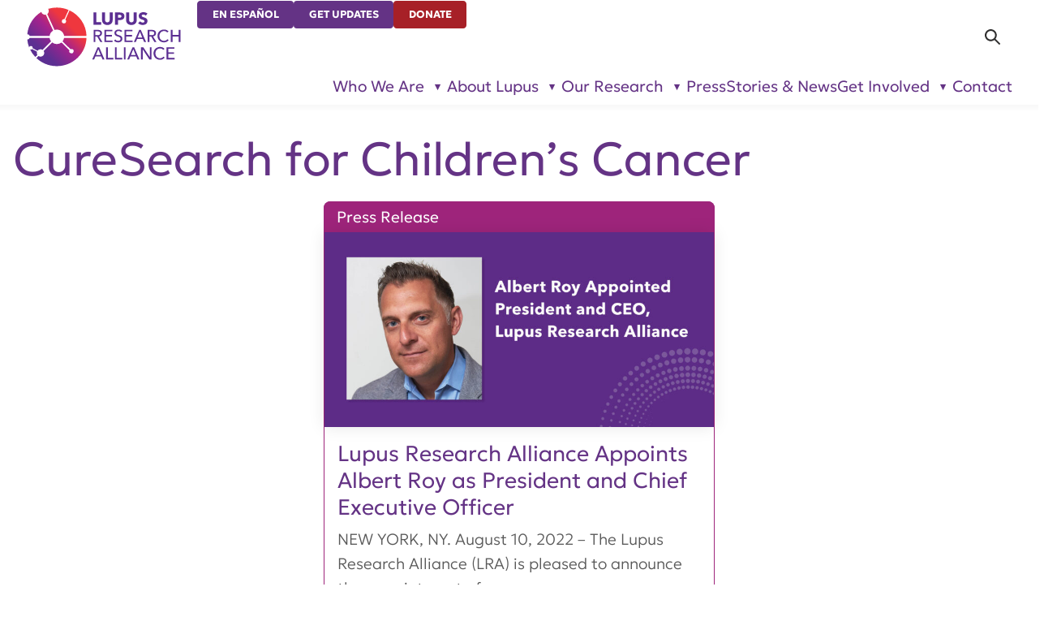

--- FILE ---
content_type: text/html; charset=UTF-8
request_url: https://www.lupusresearch.org/tag/curesearch-for-childrens-cancer/
body_size: 10012
content:
<!DOCTYPE html>

<html lang="en-US" itemscope itemtype="http://schema.org/WebPage">
<head>
	<meta http-equiv="Content-Type" content="text/html; charset=UTF-8" />
	<meta http-equiv="X-UA-Compatible" content="IE=edge,chrome=1">
	<meta name="viewport" content="width=device-width,initial-scale=1" />

	<link rel="icon" href="/favicon.ico" sizes="48x48" >
	<link rel="icon" href="/favicon.svg" sizes="any" type="image/svg+xml">
	<link rel="apple-touch-icon" href="/apple-touch-icon.png"/>
	<link rel="manifest" href="/site.webmanifest" />

	<script type="text/javascript">
		document.documentElement.classList.add("js-on");
	</script>

	<meta name='robots' content='noindex, follow' />

	<!-- This site is optimized with the Yoast SEO Premium plugin v25.2 (Yoast SEO v26.8) - https://yoast.com/product/yoast-seo-premium-wordpress/ -->
	<title>CureSearch for Children&#039;s Cancer Archives - Lupus Research Alliance</title>
	<meta property="og:locale" content="en_US" />
	<meta property="og:type" content="article" />
	<meta property="og:title" content="CureSearch for Children&#039;s Cancer Archives" />
	<meta property="og:url" content="https://www.lupusresearch.org/tag/curesearch-for-childrens-cancer/" />
	<meta property="og:site_name" content="Lupus Research Alliance" />
	<meta name="twitter:card" content="summary_large_image" />
	<script type="application/ld+json" class="yoast-schema-graph">{"@context":"https://schema.org","@graph":[{"@type":"CollectionPage","@id":"https://www.lupusresearch.org/tag/curesearch-for-childrens-cancer/","url":"https://www.lupusresearch.org/tag/curesearch-for-childrens-cancer/","name":"CureSearch for Children's Cancer Archives - Lupus Research Alliance","isPartOf":{"@id":"https://www.lupusresearch.org/#website"},"primaryImageOfPage":{"@id":"https://www.lupusresearch.org/tag/curesearch-for-childrens-cancer/#primaryimage"},"image":{"@id":"https://www.lupusresearch.org/tag/curesearch-for-childrens-cancer/#primaryimage"},"thumbnailUrl":"https://www.lupusresearch.org/wp-content/uploads/2022/08/ALRoy_Appointed_Email-scaled.jpg","breadcrumb":{"@id":"https://www.lupusresearch.org/tag/curesearch-for-childrens-cancer/#breadcrumb"},"inLanguage":"en-US"},{"@type":"ImageObject","inLanguage":"en-US","@id":"https://www.lupusresearch.org/tag/curesearch-for-childrens-cancer/#primaryimage","url":"https://www.lupusresearch.org/wp-content/uploads/2022/08/ALRoy_Appointed_Email-scaled.jpg","contentUrl":"https://www.lupusresearch.org/wp-content/uploads/2022/08/ALRoy_Appointed_Email-scaled.jpg","width":2560,"height":1280},{"@type":"BreadcrumbList","@id":"https://www.lupusresearch.org/tag/curesearch-for-childrens-cancer/#breadcrumb","itemListElement":[{"@type":"ListItem","position":1,"name":"Home","item":"https://www.lupusresearch.org/"},{"@type":"ListItem","position":2,"name":"CureSearch for Children's Cancer"}]},{"@type":"WebSite","@id":"https://www.lupusresearch.org/#website","url":"https://www.lupusresearch.org/","name":"Lupus Research Alliance","description":"","publisher":{"@id":"https://www.lupusresearch.org/#organization"},"potentialAction":[{"@type":"SearchAction","target":{"@type":"EntryPoint","urlTemplate":"https://www.lupusresearch.org/?s={search_term_string}"},"query-input":{"@type":"PropertyValueSpecification","valueRequired":true,"valueName":"search_term_string"}}],"inLanguage":"en-US"},{"@type":"Organization","@id":"https://www.lupusresearch.org/#organization","name":"Lupus Research Alliance","url":"https://www.lupusresearch.org/","logo":{"@type":"ImageObject","inLanguage":"en-US","@id":"https://www.lupusresearch.org/#/schema/logo/image/","url":"https://www.lupusresearch.org/wp-content/uploads/2025/12/LRA-logo-RGB-optimized.svg","contentUrl":"https://www.lupusresearch.org/wp-content/uploads/2025/12/LRA-logo-RGB-optimized.svg","caption":"Lupus Research Alliance"},"image":{"@id":"https://www.lupusresearch.org/#/schema/logo/image/"}}]}</script>
	<!-- / Yoast SEO Premium plugin. -->


<style id='wp-img-auto-sizes-contain-inline-css' type='text/css'>
img:is([sizes=auto i],[sizes^="auto," i]){contain-intrinsic-size:3000px 1500px}
/*# sourceURL=wp-img-auto-sizes-contain-inline-css */
</style>
<style id='classic-theme-styles-inline-css' type='text/css'>
/*! This file is auto-generated */
.wp-block-button__link{color:#fff;background-color:#32373c;border-radius:9999px;box-shadow:none;text-decoration:none;padding:calc(.667em + 2px) calc(1.333em + 2px);font-size:1.125em}.wp-block-file__button{background:#32373c;color:#fff;text-decoration:none}
/*# sourceURL=/wp-includes/css/classic-themes.min.css */
</style>
<link rel='stylesheet' id='wp-components-css' href='https://www.lupusresearch.org/wp-includes/css/dist/components/style.min.css?ver=6.9' type='text/css' media='all' />
<link rel='stylesheet' id='wp-preferences-css' href='https://www.lupusresearch.org/wp-includes/css/dist/preferences/style.min.css?ver=6.9' type='text/css' media='all' />
<link rel='stylesheet' id='wp-block-editor-css' href='https://www.lupusresearch.org/wp-includes/css/dist/block-editor/style.min.css?ver=6.9' type='text/css' media='all' />
<link rel='stylesheet' id='popup-maker-block-library-style-css' href='https://www.lupusresearch.org/wp-content/plugins/popup-maker/dist/packages/block-library-style.css?ver=dbea705cfafe089d65f1' type='text/css' media='all' />
<link rel='stylesheet' id='normalize-css' href='https://www.lupusresearch.org/wp-content/themes/lra2025/lib/normalize.css?ver=1769612176' type='text/css' media='all' />
<link rel='stylesheet' id='wp-core-css' href='https://www.lupusresearch.org/wp-content/themes/lra2025/lib/wp-core.css?ver=1769612176' type='text/css' media='all' />
<link rel='stylesheet' id='theme_styles-css' href='https://www.lupusresearch.org/wp-content/themes/lra2025/style.css?ver=1769612176' type='text/css' media='all' />
<script type="text/javascript" src="https://www.lupusresearch.org/wp-includes/js/jquery/jquery.min.js?ver=3.7.1" id="jquery-core-js"></script>
<link rel="https://api.w.org/" href="https://www.lupusresearch.org/wp-json/" /><link rel="alternate" title="JSON" type="application/json" href="https://www.lupusresearch.org/wp-json/wp/v2/tags/1698" />		<!-- Custom Logo: hide header text -->
		<style id="custom-logo-css" type="text/css">
			.site-title, .site-description {
				position: absolute;
				clip-path: inset(50%);
			}
		</style>
		<!-- breadcrumb Schema optimized by Schema Pro --><script type="application/ld+json">{"@context":"https:\/\/schema.org","@type":"BreadcrumbList","itemListElement":[{"@type":"ListItem","position":1,"item":{"@id":"https:\/\/www.lupusresearch.org\/","name":"Home"}},{"@type":"ListItem","position":2,"item":{"@id":"https:\/\/www.lupusresearch.org\/tag\/curesearch-for-childrens-cancer\/","name":"CureSearch for Children's Cancer"}}]}</script><!-- / breadcrumb Schema optimized by Schema Pro -->
		<script>
		(function(h,o,t,j,a,r){
			h.hj=h.hj||function(){(h.hj.q=h.hj.q||[]).push(arguments)};
			h._hjSettings={hjid:3696600,hjsv:5};
			a=o.getElementsByTagName('head')[0];
			r=o.createElement('script');r.async=1;
			r.src=t+h._hjSettings.hjid+j+h._hjSettings.hjsv;
			a.appendChild(r);
		})(window,document,'//static.hotjar.com/c/hotjar-','.js?sv=');
		</script>
					<style id="wpsp-style-frontend"></style>
			<link rel='stylesheet' id='theme-style-deferred-css' href='https://www.lupusresearch.org/wp-content/themes/lra2025/style-deferred.css?ver=1769612176' type='text/css' media='all' />
</head>
<body class="archive tag tag-curesearch-for-childrens-cancer tag-1698 wp-custom-logo wp-theme-lra2025 scroll-top wp-schema-pro-2.10.0">

<header>
	<div id="skip">
		<a href="#content-start">Skip Navigation</a>
	</div>
	<div class="header-content">
		<div class="site-title">Lupus Research Alliance</div><div id="logo"><a href="https://www.lupusresearch.org/" class="custom-logo-link" rel="home"><img src="https://www.lupusresearch.org/wp-content/uploads/2025/12/LRA-logo-RGB-optimized.svg" class="custom-logo" alt="Lupus Research Alliance" decoding="async" /></a></div>		<div id="header-utils">
			<ul id="menu-utilities" class="menu"><li id="menu-item-15402" class="menu-item menu-item-type-post_type menu-item-object-page menu-item-15402"><a href="https://www.lupusresearch.org/en-espanol/acerca-del-lupus/">En Español</a></li><li id="menu-item-15403" class="menu-item menu-item-type-post_type menu-item-object-page menu-item-15403"><a href="https://www.lupusresearch.org/sign-up-for-updates/">Get Updates</a></li><li id="menu-item-15404" class="menu-item menu-item-type-custom menu-item-object-custom menu-item-15404"><a href="?campaign=745289">Donate</a></li>
</ul>		</div>

		<div id="search-main">
			<form role="search" method="get" class="search-form" action="https://www.lupusresearch.org/">
				<label>
					<span class="screen-reader-text">Search for:</span>
					<input type="search" class="search-field" placeholder="Search &hellip;" value="" name="s" />
				</label>
				<input type="submit" class="search-submit" value="Search" />
			</form>		</div>

		<nav id="nav-main">
			<ul id="menu-main-navigation" class="menu"><li id="menu-item-12767" class="menu-item menu-item-type-custom menu-item-object-custom menu-item-has-children menu-item-12767"><a href="#">Who We Are</a><ul class="sub-menu"><li id="menu-item-12768" class="menu-item menu-item-type-post_type menu-item-object-page menu-item-has-children menu-item-12768"><a href="https://www.lupusresearch.org/who-we-are/about-lupus-research-alliance/">About Us</a><ul class="sub-menu"><li id="menu-item-13195" class="menu-item menu-item-type-post_type menu-item-object-page menu-item-13195"><a href="https://www.lupusresearch.org/who-we-are/about-lupus-research-alliance/our-impact/">Our Impact</a></li><li id="menu-item-13196" class="menu-item menu-item-type-post_type menu-item-object-page menu-item-13196"><a href="https://www.lupusresearch.org/who-we-are/about-lupus-research-alliance/strategic-plan/">Strategic Plan Highlights</a></li><li id="menu-item-12770" class="menu-item menu-item-type-post_type menu-item-object-page menu-item-12770"><a href="https://www.lupusresearch.org/who-we-are/about-lupus-research-alliance/our-history/">Our History</a></li><li id="menu-item-14879" class="menu-item menu-item-type-post_type menu-item-object-page menu-item-14879"><a href="https://www.lupusresearch.org/who-we-are/about-lupus-research-alliance/commitment-to-community/">Our Commitment to Community</a></li><li id="menu-item-12772" class="menu-item menu-item-type-post_type menu-item-object-page menu-item-12772"><a href="https://www.lupusresearch.org/who-we-are/about-lupus-research-alliance/financials/">Financials</a></li><li id="menu-item-12773" class="menu-item menu-item-type-post_type menu-item-object-page menu-item-12773"><a href="https://www.lupusresearch.org/careers/">Careers</a></li></ul></li><li id="menu-item-15560" class="menu-item menu-item-type-post_type menu-item-object-page menu-item-has-children menu-item-15560"><a href="https://www.lupusresearch.org/affiliates/">Affiliates</a><ul class="sub-menu"><li id="menu-item-15561" class="menu-item menu-item-type-post_type menu-item-object-page menu-item-15561"><a href="https://www.lupusresearch.org/lupus-ventures/">Lupus Ventures</a></li><li id="menu-item-15562" class="menu-item menu-item-type-custom menu-item-object-custom menu-item-15562"><a href="/who-we-are/lupus-therapeutics/">Lupus Therapeutics, LLC</a></li></ul></li><li id="menu-item-12774" class="menu-item menu-item-type-post_type menu-item-object-page menu-item-has-children menu-item-12774"><a href="https://www.lupusresearch.org/who-we-are/leadership-and-partners/partners/">Leadership and Partners</a><ul class="sub-menu"><li id="menu-item-12775" class="menu-item menu-item-type-post_type menu-item-object-page menu-item-12775"><a href="https://www.lupusresearch.org/who-we-are/leadership-and-partners/board-of-directors/">Board of Directors</a></li><li id="menu-item-12776" class="menu-item menu-item-type-post_type menu-item-object-page menu-item-12776"><a href="https://www.lupusresearch.org/who-we-are/leadership-and-partners/research-committee/">Research Committee of the Board</a></li><li id="menu-item-12777" class="menu-item menu-item-type-post_type menu-item-object-page menu-item-12777"><a href="https://www.lupusresearch.org/who-we-are/leadership-and-partners/scientific-advisory-board/">Scientific Advisory Board</a></li><li id="menu-item-12780" class="menu-item menu-item-type-post_type menu-item-object-page menu-item-12780"><a href="https://www.lupusresearch.org/who-we-are/leadership-and-partners/partners/">Leadership and Partners</a></li><li id="menu-item-12781" class="menu-item menu-item-type-post_type menu-item-object-page menu-item-12781"><a href="https://www.lupusresearch.org/who-we-are/leadership-and-partners/executive-team/">Executive Team</a></li><li id="menu-item-12782" class="menu-item menu-item-type-post_type menu-item-object-page menu-item-12782"><a href="https://www.lupusresearch.org/who-we-are/leadership-and-partners/young-leaders-board/">Young Leaders Board</a></li></ul></li></ul></li><li id="menu-item-12783" class="menu-item menu-item-type-custom menu-item-object-custom menu-item-has-children menu-item-12783"><a href="#">About Lupus</a><ul class="sub-menu"><li id="menu-item-12785" class="menu-item menu-item-type-post_type menu-item-object-page menu-item-has-children menu-item-12785"><a href="https://www.lupusresearch.org/about-lupus/what-is-lupus/">What is Lupus?</a><ul class="sub-menu"><li id="menu-item-12787" class="menu-item menu-item-type-post_type menu-item-object-page menu-item-12787"><a href="https://www.lupusresearch.org/about-lupus/what-is-lupus/lupus-symptoms/">Symptoms</a></li><li id="menu-item-12788" class="menu-item menu-item-type-post_type menu-item-object-page menu-item-12788"><a href="https://www.lupusresearch.org/about-lupus/what-is-lupus/lupus-diagnosis/">How is Lupus Diagnosed?</a></li><li id="menu-item-12789" class="menu-item menu-item-type-post_type menu-item-object-page menu-item-12789"><a href="https://www.lupusresearch.org/about-lupus/what-is-lupus/lupus-treatment/">Treatment</a></li></ul></li><li id="menu-item-15466" class="menu-item menu-item-type-post_type menu-item-object-page menu-item-has-children menu-item-15466"><a href="https://www.lupusresearch.org/about-lupus/resource-center/">Lupus Resource Center</a><ul class="sub-menu"><li id="menu-item-15464" class="menu-item menu-item-type-post_type menu-item-object-page menu-item-15464"><a href="https://www.lupusresearch.org/about-lupus/resource-center/medical/">Medical Resources</a></li><li id="menu-item-15463" class="menu-item menu-item-type-post_type menu-item-object-page menu-item-15463"><a href="https://www.lupusresearch.org/about-lupus/resource-center/financial/">Financial Resources</a></li><li id="menu-item-14295" class="menu-item menu-item-type-post_type menu-item-object-page menu-item-14295"><a href="https://www.lupusresearch.org/about-lupus/educate/">Educational Resources</a></li><li id="menu-item-15467" class="menu-item menu-item-type-post_type menu-item-object-page menu-item-15467"><a href="https://www.lupusresearch.org/about-lupus/resource-center/glossary/">Glossary</a></li><li id="menu-item-15469" class="menu-item menu-item-type-post_type menu-item-object-page menu-item-15469"><a href="https://www.lupusresearch.org/about-lupus/resource-center/international/">International Resources</a></li><li id="menu-item-15468" class="menu-item menu-item-type-post_type menu-item-object-page menu-item-15468"><a href="https://www.lupusresearch.org/about-lupus/resource-center/links/">Links</a></li></ul></li></ul></li><li id="menu-item-12791" class="menu-item menu-item-type-custom menu-item-object-custom menu-item-has-children menu-item-12791"><a href="#">Our Research</a><ul class="sub-menu"><li id="menu-item-12792" class="menu-item menu-item-type-post_type menu-item-object-page menu-item-has-children menu-item-12792"><a href="https://www.lupusresearch.org/continuum-of-research/">About Our Research</a><ul class="sub-menu"><li id="menu-item-12793" class="menu-item menu-item-type-post_type menu-item-object-page menu-item-12793"><a href="https://www.lupusresearch.org/research/research-roadmap/">Research Roadmap</a></li><li id="menu-item-14417" class="menu-item menu-item-type-post_type menu-item-object-page menu-item-14417"><a href="https://www.lupusresearch.org/for-researchers/funded-research/">Research We Fund</a></li><li id="menu-item-12796" class="menu-item menu-item-type-post_type menu-item-object-page menu-item-12796"><a href="https://www.lupusresearch.org/research/get-involved-in-research/">Get Involved in Research</a></li><li id="menu-item-14186" class="menu-item menu-item-type-post_type menu-item-object-page menu-item-14186"><a href="https://www.lupusresearch.org/research/lupus-nexus/">Lupus Nexus</a></li><li id="menu-item-12797" class="menu-item menu-item-type-post_type menu-item-object-page menu-item-12797"><a href="https://www.lupusresearch.org/lupus-landmark-study/">Participate in the Lupus Landmark Study</a></li><li id="menu-item-12798" class="menu-item menu-item-type-post_type menu-item-object-page menu-item-12798"><a href="https://www.lupusresearch.org/research/therapeutics/">Lupus Therapeutics, LLC</a></li></ul></li><li id="menu-item-12799" class="menu-item menu-item-type-post_type menu-item-object-page menu-item-has-children menu-item-12799"><a href="https://www.lupusresearch.org/for-researchers/">For Researchers</a><ul class="sub-menu"><li id="menu-item-12800" class="menu-item menu-item-type-post_type menu-item-object-page menu-item-12800"><a href="https://www.lupusresearch.org/for-researchers/funding-opportunities/">Funding Opportunities</a></li><li id="menu-item-12801" class="menu-item menu-item-type-post_type menu-item-object-page menu-item-12801"><a href="https://www.lupusresearch.org/for-researchers/funded-research/">Funded Research</a></li><li id="menu-item-12802" class="menu-item menu-item-type-post_type menu-item-object-page menu-item-12802"><a href="https://www.lupusresearch.org/for-researchers/research-partners/">Research Partners</a></li><li id="menu-item-12803" class="menu-item menu-item-type-post_type menu-item-object-page menu-item-12803"><a href="https://www.lupusresearch.org/for-researchers/research-resources/">Scientific Resources</a></li><li id="menu-item-12804" class="menu-item menu-item-type-post_type menu-item-object-page menu-item-12804"><a href="https://www.lupusresearch.org/for-researchers/research-contacts/">Research Contacts</a></li><li id="menu-item-14507" class="menu-item menu-item-type-custom menu-item-object-custom menu-item-14507"><a href="https://www.lupusresearch.org/wp-content/uploads/2026/01/LRA-Reviewers-2024-25.pdf">LRA Reviewers 2024–2025</a></li></ul></li></ul></li><li id="menu-item-14219" class="menu-item menu-item-type-taxonomy menu-item-object-category menu-item-14219"><a href="https://www.lupusresearch.org/pressroom/">Press</a></li><li id="menu-item-14137" class="menu-item menu-item-type-post_type menu-item-object-page current_page_parent menu-item-14137"><a href="https://www.lupusresearch.org/stories-news/">Stories &#038; News</a></li><li id="menu-item-12816" class="menu-item menu-item-type-custom menu-item-object-custom menu-item-has-children menu-item-12816"><a href="#">Get Involved</a><ul class="sub-menu"><li id="menu-item-12817" class="menu-item menu-item-type-post_type menu-item-object-page menu-item-has-children menu-item-12817"><a href="https://www.lupusresearch.org/join-us/donate/">Give</a><ul class="sub-menu"><li id="menu-item-12818" class="menu-item menu-item-type-custom menu-item-object-custom menu-item-12818"><a href="https://give.lupusresearch.org/campaign/745284/donate">Online Donation</a></li><li id="menu-item-12819" class="menu-item menu-item-type-post_type menu-item-object-page menu-item-12819"><a href="https://www.lupusresearch.org/ways-to-give/">Ways to Give</a></li></ul></li><li id="menu-item-12820" class="menu-item menu-item-type-post_type menu-item-object-page menu-item-12820"><a href="https://www.lupusresearch.org/sponsorship-opportunities/">Sponsorship Opportunities</a></li><li id="menu-item-12822" class="menu-item menu-item-type-post_type menu-item-object-page menu-item-has-children menu-item-12822"><a href="https://www.lupusresearch.org/research/get-involved-in-research/">Research</a><ul class="sub-menu"><li id="menu-item-12823" class="menu-item menu-item-type-custom menu-item-object-custom menu-item-12823"><a href="https://lupustherapeutics.org">Find a Clinical Trial</a></li><li id="menu-item-12824" class="menu-item menu-item-type-post_type menu-item-object-page menu-item-12824"><a href="https://www.lupusresearch.org/research/get-involved-in-research/brainbank/">Give to the Lupus Brain Bank</a></li><li id="menu-item-12825" class="menu-item menu-item-type-post_type menu-item-object-page menu-item-12825"><a href="https://www.lupusresearch.org/lupus-landmark-study/">Participate in the Lupus Landmark Study</a></li></ul></li><li id="menu-item-12826" class="menu-item menu-item-type-post_type menu-item-object-page menu-item-has-children menu-item-12826"><a href="https://www.lupusresearch.org/join-us/events/">Events</a><ul class="sub-menu"><li id="menu-item-12829" class="menu-item menu-item-type-post_type menu-item-object-page menu-item-12829"><a href="https://www.lupusresearch.org/join-us/events/host-an-event/">Host an Event</a></li><li id="menu-item-12827" class="menu-item menu-item-type-post_type menu-item-object-page menu-item-12827"><a href="https://www.lupusresearch.org/join-us/events/past-events/">Past Events</a></li></ul></li><li id="menu-item-14699" class="menu-item menu-item-type-custom menu-item-object-custom menu-item-14699"><a href="https://www.lupuswalks.org/">Walks</a></li><li id="menu-item-14965" class="menu-item menu-item-type-post_type menu-item-object-page menu-item-14965"><a href="https://www.lupusresearch.org/join-us/events/marathons/">Marathons</a></li><li id="menu-item-12834" class="menu-item menu-item-type-post_type menu-item-object-page menu-item-has-children menu-item-12834"><a href="https://www.lupusresearch.org/join-us/advocate/">Advocate</a><ul class="sub-menu"><li id="menu-item-12833" class="menu-item menu-item-type-post_type menu-item-object-page menu-item-12833"><a href="https://www.lupusresearch.org/join-us/advocate/action-center/">Take Action</a></li><li id="menu-item-12835" class="menu-item menu-item-type-post_type menu-item-object-page menu-item-12835"><a href="https://www.lupusresearch.org/join-us/advocate/steps-weve-taken/">Steps We’ve Taken</a></li><li id="menu-item-12836" class="menu-item menu-item-type-post_type menu-item-object-page menu-item-12836"><a href="https://www.lupusresearch.org/join-us/advocate/advocacy-updates/">Advocacy News</a></li></ul></li><li id="menu-item-14296" class="menu-item menu-item-type-post_type menu-item-object-page menu-item-14296"><a href="https://www.lupusresearch.org/manyone-can/">ManyOne Can</a></li><li id="menu-item-14697" class="menu-item menu-item-type-post_type menu-item-object-page menu-item-14697"><a href="https://www.lupusresearch.org/accelerating-lupus-research/">Accelerating Lupus Research</a></li></ul></li><li id="menu-item-12837" class="menu-item menu-item-type-post_type menu-item-object-page menu-item-12837"><a href="https://www.lupusresearch.org/who-we-are/contact/">Contact</a></li>
</ul>		</nav>
	</div>
</header>

<main id="blog-main">
	<h1 id="content-start" class="entry-title">CureSearch for Children&#8217;s Cancer</h1>
	
	<div class="block-cards">
		<div class="articles">	<article class="post-11345 post type-post status-publish format-standard has-post-thumbnail hentry category-lra-news category-pressroom category-press-releases category-home-page-feature category-therapeutics tag-curesearch-for-childrens-cancer tag-johns-hopkins-university tag-ithaca-college tag-lupus-research-alliance tag-lupus tag-lupus-therapeutics tag-albert-roy">
		<a href="https://www.lupusresearch.org/lupus-research-alliance-appoints-albert-roy-as-president-and-chief-executive-officer/">
			<h2 class="entry-title">Lupus Research Alliance Appoints Albert Roy as President and Chief Executive Officer</h2>

			<div class="card-banner news_and_stories press_release">Press Release</div>

			<figure class="post-thumbnail"><img width="2560" height="1280" src="https://www.lupusresearch.org/wp-content/uploads/2022/08/ALRoy_Appointed_Email-scaled.jpg" class="attachment-full size-full wp-post-image" alt="" sizes="(min-width:88em) 30em, (min-width:66em) 33vw, (min-width:44em) 50vw, (min-width:30em) 30em, 100vw" decoding="async" fetchpriority="high" srcset="https://www.lupusresearch.org/wp-content/uploads/2022/08/ALRoy_Appointed_Email-scaled.jpg 2560w, https://www.lupusresearch.org/wp-content/uploads/2022/08/ALRoy_Appointed_Email-300x150.jpg 300w, https://www.lupusresearch.org/wp-content/uploads/2022/08/ALRoy_Appointed_Email-1024x512.jpg 1024w, https://www.lupusresearch.org/wp-content/uploads/2022/08/ALRoy_Appointed_Email-768x384.jpg 768w, https://www.lupusresearch.org/wp-content/uploads/2022/08/ALRoy_Appointed_Email-1536x768.jpg 1536w, https://www.lupusresearch.org/wp-content/uploads/2022/08/ALRoy_Appointed_Email-2048x1024.jpg 2048w" /></figure>
			<div class="content">
				 NEW YORK, NY. August 10, 2022 – The Lupus Research Alliance (LRA) is pleased to announce the appointment of...			</div>
		</a>
	</article>
	</div>	</div>

	</main>

<footer>
		<div id="footer-imprint">
		<p>
						
				52 Vanderbilt Ave, Suite 401,
				New York, NY 10017 |
				646-884-6000				<br />
			
			A charitable organization with 501(c)(3) tax-exempt status.  Federal Tax ID #58-2492929. <br />
			
			&copy;
			<a href="/">
				2026				Lupus Research Alliance			</a>. All rights reserved.
		</p>
	</div>

	<div id="footer-social">
		<ul><li><a href="https://www.facebook.com/lupusresearchalliance"class="has-img"><img src="https://www.lupusresearch.org/wp-content/uploads/2024/04/facebook.svg" class="attachment-full size-full" alt="facebook" sizes="auto, 2em" decoding="async" loading="lazy" /></a></li><li><a href="https://www.instagram.com/lupusresearchalliance/"class="has-img"><img src="https://www.lupusresearch.org/wp-content/uploads/2024/04/instagram.svg" class="attachment-full size-full" alt="instagram" sizes="auto, 2em" decoding="async" loading="lazy" /></a></li><li><a href="https://twitter.com/LupusResearch"class="has-img"><img src="https://www.lupusresearch.org/wp-content/uploads/2024/04/x-logo.svg" class="attachment-full size-full" alt="x (twitter)" sizes="auto, 2em" decoding="async" loading="lazy" /></a></li><li><a href="https://www.linkedin.com/company/lupusresearchalliance"class="has-img"><img src="https://www.lupusresearch.org/wp-content/uploads/2024/04/linkedin.svg" class="attachment-full size-full" alt="linkedin" sizes="auto, 2em" decoding="async" loading="lazy" /></a></li><li><a href="https://www.youtube.com/user/myalr"class="has-img"><img src="https://www.lupusresearch.org/wp-content/uploads/2024/04/youtube.svg" class="attachment-full size-full" alt="youtube" sizes="auto, 2em" decoding="async" loading="lazy" /></a></li></ul>	</div>

	<div id="footer-newsletter">
		<a href="/sign-up-for-updates/">Sign up for Updates</a>
	</div>

	<div id="footer-credentials">
		<ul><li><a href="https://give.org/search/?term=Lupus+Research+Alliance&tobid="class="has-img"><img width="70" height="124" src="https://www.lupusresearch.org/wp-content/uploads/2017/10/aC-seal-vertical-w-url-black.png" class="attachment-full size-full" alt="BBB Accredited Charity" sizes="auto, 4em" decoding="async" loading="lazy" /></a></li><li><a href="https://cfcgiving.opm.gov/offerings"class="has-img"><img width="135" height="82" src="https://www.lupusresearch.org/wp-content/uploads/2017/06/img11.png" class="attachment-full size-full" alt="CFC" sizes="auto, 4em" decoding="async" loading="lazy" /></a></li><li><a href="https://app.candid.org/profile/7921183/lupus-research-alliance-58-2492929"class="has-img"><img src="https://www.lupusresearch.org/wp-content/uploads/2025/09/candid-2025.svg" class="attachment-full size-full" alt="Candid Platinum Transparency" sizes="auto, 4em" decoding="async" loading="lazy" /></a></li><li><a href="https://www.charitynavigator.org/ein/582492929"class="has-img"><img src="https://www.lupusresearch.org/wp-content/uploads/2025/09/four-star-rating-badge.svg" class="attachment-full size-full" alt="Charity Navigator Four Star" sizes="auto, 4em" decoding="async" loading="lazy" /></a></li><li><a href="https://www.charitywatch.org/charities/lupus-research-alliance"class="has-img"><img src="https://www.lupusresearch.org/wp-content/uploads/2025/01/CharityWatch_Seal_RGB-reverse.svg" class="attachment-full size-full" alt="CharityWatch Top Rated" sizes="auto, 4em" decoding="async" loading="lazy" /></a></li><li><a href="https://trust.lupusresearch.org/"class="has-img"><img src="https://www.lupusresearch.org/wp-content/uploads/2025/06/ISO-27001-Certified.svg" class="attachment-full size-full" alt="ISO 27001 Certified" sizes="auto, 4em" decoding="async" loading="lazy" /></a></li><li><a href="https://trust.lupusresearch.org/"class="has-img"><img src="https://www.lupusresearch.org/wp-content/uploads/2025/06/AICPA-SOC-2.svg" class="attachment-full size-full" alt="AICPA SOC 2 Compliant" sizes="auto, 4em" decoding="async" loading="lazy" /></a></li><li><a href="https://trust.lupusresearch.org/"class="has-img"><img src="https://www.lupusresearch.org/wp-content/uploads/2026/01/GDPR_Logo_white_optimized.svg" class="attachment-full size-full" alt="GDPR" sizes="auto, 4em" decoding="async" loading="lazy" /></a></li></ul>	</div>

	<nav id="nav-foot" aria-label="Footer navigation">
		<ul id="menu-footer-menu" class="menu"><li id="menu-item-15414" class="menu-item menu-item-type-custom menu-item-object-custom menu-item-has-children menu-item-15414"><a href="#">Who We Are</a><ul class="sub-menu"><li id="menu-item-15406" class="menu-item menu-item-type-post_type menu-item-object-page menu-item-15406"><a href="https://www.lupusresearch.org/who-we-are/about-lupus-research-alliance/">About Us</a></li><li id="menu-item-15408" class="menu-item menu-item-type-post_type menu-item-object-page menu-item-15408"><a href="https://www.lupusresearch.org/who-we-are/leadership-and-partners/">Leadership and Partners</a></li></ul></li><li id="menu-item-15411" class="menu-item menu-item-type-post_type menu-item-object-page menu-item-has-children menu-item-15411"><a href="https://www.lupusresearch.org/about-lupus/">About Lupus</a><ul class="sub-menu"><li id="menu-item-15412" class="menu-item menu-item-type-post_type menu-item-object-page menu-item-15412"><a href="https://www.lupusresearch.org/about-lupus/what-is-lupus/">What Is Lupus?</a></li><li id="menu-item-15413" class="menu-item menu-item-type-post_type menu-item-object-page menu-item-15413"><a href="https://www.lupusresearch.org/about-lupus/resource-center/">Lupus Resource Center</a></li></ul></li><li id="menu-item-15415" class="menu-item menu-item-type-custom menu-item-object-custom menu-item-has-children menu-item-15415"><a href="#">Our Research</a><ul class="sub-menu"><li id="menu-item-15409" class="menu-item menu-item-type-post_type menu-item-object-page menu-item-15409"><a href="https://www.lupusresearch.org/continuum-of-research/">About Our Research</a></li><li id="menu-item-15410" class="menu-item menu-item-type-post_type menu-item-object-page menu-item-15410"><a href="https://www.lupusresearch.org/for-researchers/">For Researchers</a></li></ul></li><li id="menu-item-15416" class="menu-item menu-item-type-custom menu-item-object-custom menu-item-has-children menu-item-15416"><a href="#">Press, Stories &#038; News</a><ul class="sub-menu"><li id="menu-item-15419" class="menu-item menu-item-type-custom menu-item-object-custom menu-item-15419"><a href="/pressroom/">Press</a></li><li id="menu-item-15420" class="menu-item menu-item-type-custom menu-item-object-custom menu-item-15420"><a href="/stories-news/">Stories &#038; News</a></li></ul></li><li id="menu-item-15417" class="menu-item menu-item-type-custom menu-item-object-custom menu-item-has-children menu-item-15417"><a href="#">Get Involved</a><ul class="sub-menu"><li id="menu-item-15421" class="menu-item menu-item-type-post_type menu-item-object-page menu-item-15421"><a href="https://www.lupusresearch.org/join-us/donate/">Give</a></li><li id="menu-item-15422" class="menu-item menu-item-type-post_type menu-item-object-page menu-item-15422"><a href="https://www.lupusresearch.org/sponsorship-opportunities/">Sponsorship Opportunities</a></li><li id="menu-item-15424" class="menu-item menu-item-type-post_type menu-item-object-page menu-item-15424"><a href="https://www.lupusresearch.org/research/get-involved-in-research/">Get Involved in Research</a></li><li id="menu-item-15425" class="menu-item menu-item-type-post_type menu-item-object-page menu-item-15425"><a href="https://www.lupusresearch.org/join-us/advocate/action-center/">Take Action</a></li><li id="menu-item-15426" class="menu-item menu-item-type-post_type menu-item-object-page menu-item-15426"><a href="https://www.lupusresearch.org/join-us/events/">Events</a></li></ul></li><li id="menu-item-15418" class="menu-item menu-item-type-post_type menu-item-object-page menu-item-15418"><a href="https://www.lupusresearch.org/who-we-are/contact/">Contact</a></li>
</ul>	</nav>

	<div id="footer-legal">
		<ul>                              
			<li><a href="https://www.lupusresearch.org/privacy-policy/">Privacy Policy</a></li><li><a href="https://www.lupusresearch.org/disclaimer/">Disclaimer</a></li><li><a href="https://www.lupusresearch.org/terms-of-use/">Terms of Use</a></li>			<li><a href="https://trust.lupusresearch.org/">Trust Center</a></li>
			<li>
				<!-- Begin Accessible Web Text Only Target Snippet -->
				<a href="#" data-awam-target>Accessibility</a> 
				<!-- End Accessible Web Text Only Target Snippet --> 
			</li>
			<li><a href="#" class="optanon-show-settings">Cookie Settings</a></li>
		</ul>
	</div>
</footer>
<!-- Begin Accessible Web Accessibility Center Button Snippet -->
<script async defer
    id="aweb-script"
    type="text/javascript"
    referrerpolicy="strict-origin"
    src="https://ramp.accessibleweb.com/badge/jq1wED-WVNpSJVGPLebYx6KH75PGnc-7_KIK6dbZwfo/script.js"></script>
<!-- End Accessible Web Accessibility Center Button Snippet -->
<script async="" src="https://giving.classy.org/embedded/api/sdk/js/39092"></script>
<!-- Google Tag Manager -->
<script>(function(w,d,s,l,i){w[l]=w[l]||[];w[l].push({'gtm.start':
new Date().getTime(),event:'gtm.js'});var f=d.getElementsByTagName(s)[0],
j=d.createElement(s),dl=l!='dataLayer'?'&l='+l:'';j.async=true;j.src=
'https://www.googletagmanager.com/gtm.js?id='+i+dl;f.parentNode.insertBefore(j,f);
})(window,document,'script','dataLayer','GTM-K3HRP48F');</script>
<!-- End Google Tag Manager -->
 <!-- Google Tag Manager (noscript) -->
<noscript><iframe src="https://www.googletagmanager.com/ns.html?id=GTM-K3HRP48F"
height="0" width="0" style="display:none;visibility:hidden"></iframe></noscript>
<!-- End Google Tag Manager (noscript) -->
<script type="speculationrules">
{"prefetch":[{"source":"document","where":{"and":[{"href_matches":"/*"},{"not":{"href_matches":["/wp-*.php","/wp-admin/*","/wp-content/uploads/*","/wp-content/*","/wp-content/plugins/*","/wp-content/themes/lra2025/*","/*\\?(.+)"]}},{"not":{"selector_matches":"a[rel~=\"nofollow\"]"}},{"not":{"selector_matches":".no-prefetch, .no-prefetch a"}}]},"eagerness":"conservative"}]}
</script>
<script type="text/javascript" src="https://www.lupusresearch.org/wp-content/themes/lra2025/behavior.js?ver=1769612176" id="theme-script-js" defer></script>
			<script type="text/javascript" id="wpsp-script-frontend"></script>
			<script id="perfmatters-delayed-scripts-js">(function(){window.pmDC=0;if(window.pmDT){var e=setTimeout(d,window.pmDT*1e3)}const t=["keydown","mousedown","mousemove","wheel","touchmove","touchstart","touchend"];const n={normal:[],defer:[],async:[]};const o=[];const i=[];var r=false;var a="";window.pmIsClickPending=false;t.forEach(function(e){window.addEventListener(e,d,{passive:true})});if(window.pmDC){window.addEventListener("touchstart",b,{passive:true});window.addEventListener("mousedown",b)}function d(){if(typeof e!=="undefined"){clearTimeout(e)}t.forEach(function(e){window.removeEventListener(e,d,{passive:true})});if(document.readyState==="loading"){document.addEventListener("DOMContentLoaded",s)}else{s()}}async function s(){c();u();f();m();await w(n.normal);await w(n.defer);await w(n.async);await p();document.querySelectorAll("link[data-pmdelayedstyle]").forEach(function(e){e.setAttribute("href",e.getAttribute("data-pmdelayedstyle"))});window.dispatchEvent(new Event("perfmatters-allScriptsLoaded")),E().then(()=>{h()})}function c(){let o={};function e(t,e){function n(e){return o[t].delayedEvents.indexOf(e)>=0?"perfmatters-"+e:e}if(!o[t]){o[t]={originalFunctions:{add:t.addEventListener,remove:t.removeEventListener},delayedEvents:[]};t.addEventListener=function(){arguments[0]=n(arguments[0]);o[t].originalFunctions.add.apply(t,arguments)};t.removeEventListener=function(){arguments[0]=n(arguments[0]);o[t].originalFunctions.remove.apply(t,arguments)}}o[t].delayedEvents.push(e)}function t(t,n){const e=t[n];Object.defineProperty(t,n,{get:!e?function(){}:e,set:function(e){t["perfmatters"+n]=e}})}e(document,"DOMContentLoaded");e(window,"DOMContentLoaded");e(window,"load");e(document,"readystatechange");t(document,"onreadystatechange");t(window,"onload")}function u(){let n=window.jQuery;Object.defineProperty(window,"jQuery",{get(){return n},set(t){if(t&&t.fn&&!o.includes(t)){t.fn.ready=t.fn.init.prototype.ready=function(e){if(r){e.bind(document)(t)}else{document.addEventListener("perfmatters-DOMContentLoaded",function(){e.bind(document)(t)})}};const e=t.fn.on;t.fn.on=t.fn.init.prototype.on=function(){if(this[0]===window){function t(e){e=e.split(" ");e=e.map(function(e){if(e==="load"||e.indexOf("load.")===0){return"perfmatters-jquery-load"}else{return e}});e=e.join(" ");return e}if(typeof arguments[0]=="string"||arguments[0]instanceof String){arguments[0]=t(arguments[0])}else if(typeof arguments[0]=="object"){Object.keys(arguments[0]).forEach(function(e){delete Object.assign(arguments[0],{[t(e)]:arguments[0][e]})[e]})}}return e.apply(this,arguments),this};o.push(t)}n=t}})}function f(){document.querySelectorAll("script[type=pmdelayedscript]").forEach(function(e){if(e.hasAttribute("src")){if(e.hasAttribute("defer")&&e.defer!==false){n.defer.push(e)}else if(e.hasAttribute("async")&&e.async!==false){n.async.push(e)}else{n.normal.push(e)}}else{n.normal.push(e)}})}function m(){var o=document.createDocumentFragment();[...n.normal,...n.defer,...n.async].forEach(function(e){var t=e.getAttribute("src");if(t){var n=document.createElement("link");n.href=t;if(e.getAttribute("data-perfmatters-type")=="module"){n.rel="modulepreload"}else{n.rel="preload";n.as="script"}o.appendChild(n)}});document.head.appendChild(o)}async function w(e){var t=e.shift();if(t){await l(t);return w(e)}return Promise.resolve()}async function l(t){await v();return new Promise(function(e){const n=document.createElement("script");[...t.attributes].forEach(function(e){let t=e.nodeName;if(t!=="type"){if(t==="data-perfmatters-type"){t="type"}n.setAttribute(t,e.nodeValue)}});if(t.hasAttribute("src")){n.addEventListener("load",e);n.addEventListener("error",e)}else{n.text=t.text;e()}t.parentNode.replaceChild(n,t)})}async function p(){r=true;await v();document.dispatchEvent(new Event("perfmatters-DOMContentLoaded"));await v();window.dispatchEvent(new Event("perfmatters-DOMContentLoaded"));await v();document.dispatchEvent(new Event("perfmatters-readystatechange"));await v();if(document.perfmattersonreadystatechange){document.perfmattersonreadystatechange()}await v();window.dispatchEvent(new Event("perfmatters-load"));await v();if(window.perfmattersonload){window.perfmattersonload()}await v();o.forEach(function(e){e(window).trigger("perfmatters-jquery-load")})}async function v(){return new Promise(function(e){requestAnimationFrame(e)})}function h(){window.removeEventListener("touchstart",b,{passive:true});window.removeEventListener("mousedown",b);i.forEach(e=>{if(e.target.outerHTML===a){e.target.dispatchEvent(new MouseEvent("click",{view:e.view,bubbles:true,cancelable:true}))}})}function E(){return new Promise(e=>{window.pmIsClickPending?g=e:e()})}function y(){window.pmIsClickPending=true}function g(){window.pmIsClickPending=false}function L(e){e.target.removeEventListener("click",L);C(e.target,"pm-onclick","onclick");i.push(e),e.preventDefault();e.stopPropagation();e.stopImmediatePropagation();g()}function b(e){if(e.target.tagName!=="HTML"){if(!a){a=e.target.outerHTML}window.addEventListener("touchend",A);window.addEventListener("mouseup",A);window.addEventListener("touchmove",k,{passive:true});window.addEventListener("mousemove",k);e.target.addEventListener("click",L);C(e.target,"onclick","pm-onclick");y()}}function k(e){window.removeEventListener("touchend",A);window.removeEventListener("mouseup",A);window.removeEventListener("touchmove",k,{passive:true});window.removeEventListener("mousemove",k);e.target.removeEventListener("click",L);C(e.target,"pm-onclick","onclick");g()}function A(e){window.removeEventListener("touchend",A);window.removeEventListener("mouseup",A);window.removeEventListener("touchmove",k,{passive:true});window.removeEventListener("mousemove",k)}function C(e,t,n){if(e.hasAttribute&&e.hasAttribute(t)){event.target.setAttribute(n,event.target.getAttribute(t));event.target.removeAttribute(t)}}})();</script></body>
</html>

--- FILE ---
content_type: text/css
request_url: https://www.lupusresearch.org/wp-content/themes/lra2025/style-deferred.css?ver=1769612176
body_size: 2331
content:
/* Closer */

aside#related-closer {
	order: 40;
}

aside#related-closer a::after {
	content: " \25b6";
	padding-inline-start: 0.5rem;
}

@property --from-color {
	syntax: "<color>";
	inherits: false;
	initial-value: #ac2683;
}

@property --to-color {
	syntax: "<color>";
	inherits: false;
	initial-value: #ee353f;
}

@property --to-position {
	syntax: "<percentage>";
	inherits: false;
	initial-value: 85%;
}

aside#related-closer>a {
	background: linear-gradient(45deg,var(--from-color) 15%,var(--to-color) var(--to-position));
	transition: 0.4s;
	transition-property: --from-color, --to-color, --to-position;
	display: block;
	padding: clamp(3rem, 5vw, 5vw) 2rem;
	color: #fff;
	text-decoration: none;
	letter-spacing: 0.02em;
	font-weight: 400;
	text-align: center;
	line-height: 1.2;
	text-wrap: balance;
	font-size: 1.5rem;
	aspect-ratio: 13;
	align-content: center;
}

aside#related-closer>a:hover,
aside#related-closer>a:focus-visible {
	--from-color: #5c2f92;
	--to-color: #9c2486;
	--to-position: 90%;	
}

@media (min-width: 42em) {
	aside#related-closer>a {
		font-size: 2rem;
	}
}

.cta-boxes {
	display: flex;
	flex-wrap: wrap;
	gap: 1rem;
	margin: 1rem 0;
}

.cta-boxes a {
	flex: 1 1 20rem;
	display: flex;
	flex-wrap: wrap;
	align-content: center;
	justify-content: center;
	position: relative;
	color: rgb(var(--color-white));
	text-align: center;
	text-decoration: none;
	text-transform: uppercase;
	aspect-ratio: 1.5;
	font-size: 1.5rem;
	overflow: hidden;	
}

.cta-boxes a img.bg {
	position: absolute;
	top: 0;
	bottom: 0;
	left: 0;
	right: 0;
	z-index: -1;
	object-fit: cover;
	width: 100%;
	height: 100%;
	object-position: 50% 50%;
	transition: all 0.8s ease;
}

.cta-boxes a:hover img.bg,
.cta-boxes a:focus-visible img.bg {
	transform: scale(1.1);
}

.cta-boxes a figure {
	flex-basis: 100%;
	margin-bottom: 0.5rem;
}

.cta-boxes a figure img {
	max-width: 80%;
	margin: 0 auto;
	display: block;
}

.cta-boxes a:nth-child(2) figure img {
	max-width: 60%;
}

/* Footer */

footer {
	order: 50;
	background: rgb(var(--color-dkpurple));
	color: rgb(var(--color-white));
	margin: auto auto 0;
	padding: 1rem;
	width: var(--layout-content-width);
	max-width: calc(100% - 2rem);
	position: relative;
	display: grid;
	grid-template-areas: 
		'social'
		'signup'
		'creds'
		'nav'
		'legal'
		'imprint';
	gap: 1rem;
	align-items: center;
	font-size: 0.8em;
}

footer::before {
	content: ' ';
	position: absolute;
	top: 0;
	bottom: 0;
	left: calc(50% - 50vw);
	right: calc(50% - 50vw);
	background: rgb(var(--color-dkpurple));
	z-index: -1;
}

footer a {
	color: rgb(var(--color-white));
}

#footer-imprint {
	grid-area: imprint;
}

#footer-social {
	grid-area: social;
}

#footer-social ul {
	display: flex;
	flex-wrap: wrap;
	justify-content: center;
	list-style: none;
	padding: 0;
	margin: 0;
	gap: 1rem;	
}

#footer-social li {
	margin: 0;
	padding: 0;
}

#footer-social a {
	width: 3em;
	height: 4em;
	display: block;
}

#footer-social img {
	display: block;
	width: 100%;
	height: 100%;
	object-fit: contain;
}

#footer-newsletter {
	grid-area: signup;
	justify-self: center;
	font-size: 1.2em;
}

#footer-newsletter a {
	background: transparent;
	color: rgb(var(--color-white));
	text-align: center;
	text-transform: uppercase;
	text-decoration: none;
	display: inline-block;
	border: solid 0.2em rgb(var(--color-white));
	border-radius: 0.25rem;
	padding: 0.25rem 1rem;
	cursor: pointer;
	font-weight: 700;
	transition: color 0.2s, background-color 0.2s;
	width: auto;
}

#footer-newsletter a:hover,
#footer-newsletter a:focus-visible {
	background-color:rgb(var(--color-white));
	color: rgb(var(--color-purple));
	text-decoration: none;
}

#footer-credentials {
	grid-area: creds;
}

#footer-credentials ul {
	display: flex;
	flex-wrap: wrap;
	justify-content: center;
	list-style: none;
	padding: 0;
	margin: 0;
	gap: 1rem;
}

#footer-credentials li {
	margin: 0;
	padding: 0;
}

#footer-credentials a {
	width: 4em;
	height: 5em;
	display: block;
}

#footer-credentials img {
	display: block;
	width: 100%;
	height: 100%;
	object-fit: contain;
}

#nav-foot {
	grid-area: nav;
}

#nav-foot a {
	text-decoration: none;
}

#nav-foot a:hover,
#nav-foot a:focus-visible {
	text-decoration: underline;
}

#nav-foot>ul {
	columns: 16rem;
	list-style: none;
}

#nav-foot>ul>li {
	padding: 1rem 0;
	margin: 0;
	display: inline-block;
	width: 100%;
}

#nav-foot>ul>li>a {
	font-weight: 600;
}

#nav-foot .sub-menu {
	margin: 0.5em 0 0;
	list-style: disc;

}

#footer-legal {
	grid-area: legal;
}

#footer-legal ul {
	padding: 0;
	margin: 0;
	list-style: none;
	display: flex;
	flex-wrap: wrap;
	gap: 1rem;
}

#footer-legal li {
	margin: 0;
	padding: 0;
}

#footer-legal a {
	text-decoration: underline;
	text-transform: uppercase;
	font-weight: 600;
}

@media (min-width: 55em) {
	footer {
		grid-template-areas: 
			'social creds'
			'signup signup'
			'nav nav'
			'legal legal'
			'imprint imprint';
	}
}

/* Blocks */
.block-accordion {
	margin: 0 auto 1rem;
	width: var(--layout-content-width);
	max-width: calc(100% - 2rem);
}

.accordion {
	padding: 0;
	list-style: none;
}

.accordion>li {
	border-bottom: solid 0.0625rem rgb(var(--color-magenta));
	margin-bottom: 1rem;
    padding: 0;
}

.accordion>li:last-child {
	border-bottom: 0;
}

.accordion .header {
    display: block;
	padding: 0.5rem 0;
}

.accordion .content {
    padding: 0 0 1rem;
	display: flow-root;
}

.js-on .accordion .header button {
    width: 100%;
	margin: 0;
	padding: 0;
	background: transparent;
	color: inherit;
	font: inherit;
	vertical-align: inherit;
	text-align: inherit;
	border: none;
	cursor: pointer;
	text-transform: inherit;
	letter-spacing: inherit;
    display: flex;
    justify-content: space-between;
    align-items: start;
    gap: 1rem;
}

.js-on .accordion .header button:hover,
.js-on .accordion .header button:focus-visible {
	text-decoration: underline;
}

.js-on .accordion .header button::after {
	content: '+'; /* '\25BE'; */
	color: rgb(var(--color-purple));
	flex: 0 0 1em;
    text-align: center;
}

.js-on .accordion .header button:hover::after,
.js-on .accordion .header button:focus-visible::after {
	background: rgb(var(--color-purple));
    color: rgb(var(--color-white));
    border-radius: 0.5rem;
    text-decoration: none;
}

.js-on .accordion .open .header button::after {
	content: '-'; /*'\25B4';*/
}

.js-on .accordion .active:not(.supports-until-found, .open) .content {
	display: none;
}


/* ============== */
/* Pagination */

.pagination {
	margin: 2rem auto;
	max-width: calc(100% - 2rem);
	display: flex;
	align-items: center;
	justify-content: center;
	font-size: 1.2em;
	text-align: center;
	text-wrap: balance;
	line-height: 2;
}

.pagination .page-numbers {
	padding: 0 0.4em;
	margin: 0 0.25rem
}

.pagination .current {
	font-weight: 700;
}

.pagination .next, 
.pagination .prev {
	text-decoration: none;
}

/* ============== */
/* Dialog */

dialog {
	overflow: visible;
	padding: 0;
}

dialog > button.close {
	position: absolute;
	right: 0;
	bottom: 100%;
}

#video_dialog_content {
	padding: 0.5rem;
	background-color: #000;
	box-sizing: border-box;
	max-width: 100%;
	width: 60em;
	aspect-ratio: 16/9;
}

dialog iframe {
	display: block;
	width: 100%;
	height: 100%;
}

/* ============== */
/* Specialty */

.glossary {
	font-size: 0.8em;
	margin-top: 2rem;
}

.grants-closer {
	margin-top: 4rem;
}

/* Fix popup-maker */
.pum-container {
	max-width: calc(-2rem + 100vw);
}

/* Gravity Forms override */
.gform_wrapper.gravity-theme .ginput_counter {
	color: rgb(var(--color-purple));
}

/* ============== */
/* Print Styles */

@media print {
	* {
		background: transparent !important;
		color: #000 !important; /* Black prints faster: h5bp.com/s */
		box-shadow: none !important;
		text-shadow: none !important;
	}

	a,
	a:visited {
		text-decoration: underline;
	}

	a[href]:after {
		content: " (" attr(href) ")";
	}

	abbr[title]:after {
		content: " (" attr(title) ")";
	}

	a[href^="javascript:"]:after,
	a[href^="tel:"]:after,
	a[href^="#"]:after {
		content: "";
	}

	pre, blockquote {
		border: 1px solid #999;
		page-break-inside: avoid;
	}

	thead {
		display: table-header-group; /* h5bp.com/t */
	}

	tr, img {
		page-break-inside: avoid;
	}

	img {
		max-width: 100% !important;
	}

	@page {
		margin: 0.5cm;
	}

	p, h2, h3 {
		orphans: 3;
		widows: 3;
	}

	h2, h3 {
		page-break-after: avoid;
	}

	#wpadminbar {
		display: none;
	}
}

--- FILE ---
content_type: image/svg+xml
request_url: https://www.lupusresearch.org/wp-content/themes/lra2025/img/magnifier.svg
body_size: -153
content:
<svg id="Find_Icon" data-name="Find Icon" xmlns="http://www.w3.org/2000/svg" width="30.82" height="30.761" viewBox="0 0 30.82 30.761">
  <path id="Path_1" data-name="Path 1" d="M1843.23,64.568l-8.98-8.98a11.967,11.967,0,1,0-2.362,2.363l8.98,8.98s.927.824,2.1-.352S1843.23,64.568,1843.23,64.568Zm-24.614-10.075a8.61,8.61,0,1,1,12.177,0A8.619,8.619,0,0,1,1818.616,54.493Z" transform="translate(-1812.75 -36.452)" fill="#2f2e2e"/>
</svg>
